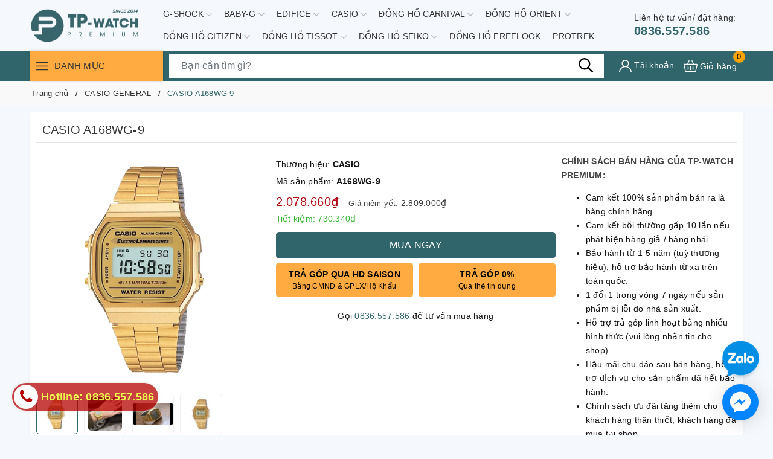

--- FILE ---
content_type: text/html; charset=utf-8
request_url: https://www.google.com/recaptcha/api2/anchor?ar=1&k=6Ldtu4IUAAAAAMQzG1gCw3wFlx_GytlZyLrXcsuK&co=aHR0cHM6Ly90cHdhdGNoLmNvbS52bjo0NDM.&hl=en&v=N67nZn4AqZkNcbeMu4prBgzg&size=invisible&anchor-ms=20000&execute-ms=30000&cb=f03bhsqgacy7
body_size: 48494
content:
<!DOCTYPE HTML><html dir="ltr" lang="en"><head><meta http-equiv="Content-Type" content="text/html; charset=UTF-8">
<meta http-equiv="X-UA-Compatible" content="IE=edge">
<title>reCAPTCHA</title>
<style type="text/css">
/* cyrillic-ext */
@font-face {
  font-family: 'Roboto';
  font-style: normal;
  font-weight: 400;
  font-stretch: 100%;
  src: url(//fonts.gstatic.com/s/roboto/v48/KFO7CnqEu92Fr1ME7kSn66aGLdTylUAMa3GUBHMdazTgWw.woff2) format('woff2');
  unicode-range: U+0460-052F, U+1C80-1C8A, U+20B4, U+2DE0-2DFF, U+A640-A69F, U+FE2E-FE2F;
}
/* cyrillic */
@font-face {
  font-family: 'Roboto';
  font-style: normal;
  font-weight: 400;
  font-stretch: 100%;
  src: url(//fonts.gstatic.com/s/roboto/v48/KFO7CnqEu92Fr1ME7kSn66aGLdTylUAMa3iUBHMdazTgWw.woff2) format('woff2');
  unicode-range: U+0301, U+0400-045F, U+0490-0491, U+04B0-04B1, U+2116;
}
/* greek-ext */
@font-face {
  font-family: 'Roboto';
  font-style: normal;
  font-weight: 400;
  font-stretch: 100%;
  src: url(//fonts.gstatic.com/s/roboto/v48/KFO7CnqEu92Fr1ME7kSn66aGLdTylUAMa3CUBHMdazTgWw.woff2) format('woff2');
  unicode-range: U+1F00-1FFF;
}
/* greek */
@font-face {
  font-family: 'Roboto';
  font-style: normal;
  font-weight: 400;
  font-stretch: 100%;
  src: url(//fonts.gstatic.com/s/roboto/v48/KFO7CnqEu92Fr1ME7kSn66aGLdTylUAMa3-UBHMdazTgWw.woff2) format('woff2');
  unicode-range: U+0370-0377, U+037A-037F, U+0384-038A, U+038C, U+038E-03A1, U+03A3-03FF;
}
/* math */
@font-face {
  font-family: 'Roboto';
  font-style: normal;
  font-weight: 400;
  font-stretch: 100%;
  src: url(//fonts.gstatic.com/s/roboto/v48/KFO7CnqEu92Fr1ME7kSn66aGLdTylUAMawCUBHMdazTgWw.woff2) format('woff2');
  unicode-range: U+0302-0303, U+0305, U+0307-0308, U+0310, U+0312, U+0315, U+031A, U+0326-0327, U+032C, U+032F-0330, U+0332-0333, U+0338, U+033A, U+0346, U+034D, U+0391-03A1, U+03A3-03A9, U+03B1-03C9, U+03D1, U+03D5-03D6, U+03F0-03F1, U+03F4-03F5, U+2016-2017, U+2034-2038, U+203C, U+2040, U+2043, U+2047, U+2050, U+2057, U+205F, U+2070-2071, U+2074-208E, U+2090-209C, U+20D0-20DC, U+20E1, U+20E5-20EF, U+2100-2112, U+2114-2115, U+2117-2121, U+2123-214F, U+2190, U+2192, U+2194-21AE, U+21B0-21E5, U+21F1-21F2, U+21F4-2211, U+2213-2214, U+2216-22FF, U+2308-230B, U+2310, U+2319, U+231C-2321, U+2336-237A, U+237C, U+2395, U+239B-23B7, U+23D0, U+23DC-23E1, U+2474-2475, U+25AF, U+25B3, U+25B7, U+25BD, U+25C1, U+25CA, U+25CC, U+25FB, U+266D-266F, U+27C0-27FF, U+2900-2AFF, U+2B0E-2B11, U+2B30-2B4C, U+2BFE, U+3030, U+FF5B, U+FF5D, U+1D400-1D7FF, U+1EE00-1EEFF;
}
/* symbols */
@font-face {
  font-family: 'Roboto';
  font-style: normal;
  font-weight: 400;
  font-stretch: 100%;
  src: url(//fonts.gstatic.com/s/roboto/v48/KFO7CnqEu92Fr1ME7kSn66aGLdTylUAMaxKUBHMdazTgWw.woff2) format('woff2');
  unicode-range: U+0001-000C, U+000E-001F, U+007F-009F, U+20DD-20E0, U+20E2-20E4, U+2150-218F, U+2190, U+2192, U+2194-2199, U+21AF, U+21E6-21F0, U+21F3, U+2218-2219, U+2299, U+22C4-22C6, U+2300-243F, U+2440-244A, U+2460-24FF, U+25A0-27BF, U+2800-28FF, U+2921-2922, U+2981, U+29BF, U+29EB, U+2B00-2BFF, U+4DC0-4DFF, U+FFF9-FFFB, U+10140-1018E, U+10190-1019C, U+101A0, U+101D0-101FD, U+102E0-102FB, U+10E60-10E7E, U+1D2C0-1D2D3, U+1D2E0-1D37F, U+1F000-1F0FF, U+1F100-1F1AD, U+1F1E6-1F1FF, U+1F30D-1F30F, U+1F315, U+1F31C, U+1F31E, U+1F320-1F32C, U+1F336, U+1F378, U+1F37D, U+1F382, U+1F393-1F39F, U+1F3A7-1F3A8, U+1F3AC-1F3AF, U+1F3C2, U+1F3C4-1F3C6, U+1F3CA-1F3CE, U+1F3D4-1F3E0, U+1F3ED, U+1F3F1-1F3F3, U+1F3F5-1F3F7, U+1F408, U+1F415, U+1F41F, U+1F426, U+1F43F, U+1F441-1F442, U+1F444, U+1F446-1F449, U+1F44C-1F44E, U+1F453, U+1F46A, U+1F47D, U+1F4A3, U+1F4B0, U+1F4B3, U+1F4B9, U+1F4BB, U+1F4BF, U+1F4C8-1F4CB, U+1F4D6, U+1F4DA, U+1F4DF, U+1F4E3-1F4E6, U+1F4EA-1F4ED, U+1F4F7, U+1F4F9-1F4FB, U+1F4FD-1F4FE, U+1F503, U+1F507-1F50B, U+1F50D, U+1F512-1F513, U+1F53E-1F54A, U+1F54F-1F5FA, U+1F610, U+1F650-1F67F, U+1F687, U+1F68D, U+1F691, U+1F694, U+1F698, U+1F6AD, U+1F6B2, U+1F6B9-1F6BA, U+1F6BC, U+1F6C6-1F6CF, U+1F6D3-1F6D7, U+1F6E0-1F6EA, U+1F6F0-1F6F3, U+1F6F7-1F6FC, U+1F700-1F7FF, U+1F800-1F80B, U+1F810-1F847, U+1F850-1F859, U+1F860-1F887, U+1F890-1F8AD, U+1F8B0-1F8BB, U+1F8C0-1F8C1, U+1F900-1F90B, U+1F93B, U+1F946, U+1F984, U+1F996, U+1F9E9, U+1FA00-1FA6F, U+1FA70-1FA7C, U+1FA80-1FA89, U+1FA8F-1FAC6, U+1FACE-1FADC, U+1FADF-1FAE9, U+1FAF0-1FAF8, U+1FB00-1FBFF;
}
/* vietnamese */
@font-face {
  font-family: 'Roboto';
  font-style: normal;
  font-weight: 400;
  font-stretch: 100%;
  src: url(//fonts.gstatic.com/s/roboto/v48/KFO7CnqEu92Fr1ME7kSn66aGLdTylUAMa3OUBHMdazTgWw.woff2) format('woff2');
  unicode-range: U+0102-0103, U+0110-0111, U+0128-0129, U+0168-0169, U+01A0-01A1, U+01AF-01B0, U+0300-0301, U+0303-0304, U+0308-0309, U+0323, U+0329, U+1EA0-1EF9, U+20AB;
}
/* latin-ext */
@font-face {
  font-family: 'Roboto';
  font-style: normal;
  font-weight: 400;
  font-stretch: 100%;
  src: url(//fonts.gstatic.com/s/roboto/v48/KFO7CnqEu92Fr1ME7kSn66aGLdTylUAMa3KUBHMdazTgWw.woff2) format('woff2');
  unicode-range: U+0100-02BA, U+02BD-02C5, U+02C7-02CC, U+02CE-02D7, U+02DD-02FF, U+0304, U+0308, U+0329, U+1D00-1DBF, U+1E00-1E9F, U+1EF2-1EFF, U+2020, U+20A0-20AB, U+20AD-20C0, U+2113, U+2C60-2C7F, U+A720-A7FF;
}
/* latin */
@font-face {
  font-family: 'Roboto';
  font-style: normal;
  font-weight: 400;
  font-stretch: 100%;
  src: url(//fonts.gstatic.com/s/roboto/v48/KFO7CnqEu92Fr1ME7kSn66aGLdTylUAMa3yUBHMdazQ.woff2) format('woff2');
  unicode-range: U+0000-00FF, U+0131, U+0152-0153, U+02BB-02BC, U+02C6, U+02DA, U+02DC, U+0304, U+0308, U+0329, U+2000-206F, U+20AC, U+2122, U+2191, U+2193, U+2212, U+2215, U+FEFF, U+FFFD;
}
/* cyrillic-ext */
@font-face {
  font-family: 'Roboto';
  font-style: normal;
  font-weight: 500;
  font-stretch: 100%;
  src: url(//fonts.gstatic.com/s/roboto/v48/KFO7CnqEu92Fr1ME7kSn66aGLdTylUAMa3GUBHMdazTgWw.woff2) format('woff2');
  unicode-range: U+0460-052F, U+1C80-1C8A, U+20B4, U+2DE0-2DFF, U+A640-A69F, U+FE2E-FE2F;
}
/* cyrillic */
@font-face {
  font-family: 'Roboto';
  font-style: normal;
  font-weight: 500;
  font-stretch: 100%;
  src: url(//fonts.gstatic.com/s/roboto/v48/KFO7CnqEu92Fr1ME7kSn66aGLdTylUAMa3iUBHMdazTgWw.woff2) format('woff2');
  unicode-range: U+0301, U+0400-045F, U+0490-0491, U+04B0-04B1, U+2116;
}
/* greek-ext */
@font-face {
  font-family: 'Roboto';
  font-style: normal;
  font-weight: 500;
  font-stretch: 100%;
  src: url(//fonts.gstatic.com/s/roboto/v48/KFO7CnqEu92Fr1ME7kSn66aGLdTylUAMa3CUBHMdazTgWw.woff2) format('woff2');
  unicode-range: U+1F00-1FFF;
}
/* greek */
@font-face {
  font-family: 'Roboto';
  font-style: normal;
  font-weight: 500;
  font-stretch: 100%;
  src: url(//fonts.gstatic.com/s/roboto/v48/KFO7CnqEu92Fr1ME7kSn66aGLdTylUAMa3-UBHMdazTgWw.woff2) format('woff2');
  unicode-range: U+0370-0377, U+037A-037F, U+0384-038A, U+038C, U+038E-03A1, U+03A3-03FF;
}
/* math */
@font-face {
  font-family: 'Roboto';
  font-style: normal;
  font-weight: 500;
  font-stretch: 100%;
  src: url(//fonts.gstatic.com/s/roboto/v48/KFO7CnqEu92Fr1ME7kSn66aGLdTylUAMawCUBHMdazTgWw.woff2) format('woff2');
  unicode-range: U+0302-0303, U+0305, U+0307-0308, U+0310, U+0312, U+0315, U+031A, U+0326-0327, U+032C, U+032F-0330, U+0332-0333, U+0338, U+033A, U+0346, U+034D, U+0391-03A1, U+03A3-03A9, U+03B1-03C9, U+03D1, U+03D5-03D6, U+03F0-03F1, U+03F4-03F5, U+2016-2017, U+2034-2038, U+203C, U+2040, U+2043, U+2047, U+2050, U+2057, U+205F, U+2070-2071, U+2074-208E, U+2090-209C, U+20D0-20DC, U+20E1, U+20E5-20EF, U+2100-2112, U+2114-2115, U+2117-2121, U+2123-214F, U+2190, U+2192, U+2194-21AE, U+21B0-21E5, U+21F1-21F2, U+21F4-2211, U+2213-2214, U+2216-22FF, U+2308-230B, U+2310, U+2319, U+231C-2321, U+2336-237A, U+237C, U+2395, U+239B-23B7, U+23D0, U+23DC-23E1, U+2474-2475, U+25AF, U+25B3, U+25B7, U+25BD, U+25C1, U+25CA, U+25CC, U+25FB, U+266D-266F, U+27C0-27FF, U+2900-2AFF, U+2B0E-2B11, U+2B30-2B4C, U+2BFE, U+3030, U+FF5B, U+FF5D, U+1D400-1D7FF, U+1EE00-1EEFF;
}
/* symbols */
@font-face {
  font-family: 'Roboto';
  font-style: normal;
  font-weight: 500;
  font-stretch: 100%;
  src: url(//fonts.gstatic.com/s/roboto/v48/KFO7CnqEu92Fr1ME7kSn66aGLdTylUAMaxKUBHMdazTgWw.woff2) format('woff2');
  unicode-range: U+0001-000C, U+000E-001F, U+007F-009F, U+20DD-20E0, U+20E2-20E4, U+2150-218F, U+2190, U+2192, U+2194-2199, U+21AF, U+21E6-21F0, U+21F3, U+2218-2219, U+2299, U+22C4-22C6, U+2300-243F, U+2440-244A, U+2460-24FF, U+25A0-27BF, U+2800-28FF, U+2921-2922, U+2981, U+29BF, U+29EB, U+2B00-2BFF, U+4DC0-4DFF, U+FFF9-FFFB, U+10140-1018E, U+10190-1019C, U+101A0, U+101D0-101FD, U+102E0-102FB, U+10E60-10E7E, U+1D2C0-1D2D3, U+1D2E0-1D37F, U+1F000-1F0FF, U+1F100-1F1AD, U+1F1E6-1F1FF, U+1F30D-1F30F, U+1F315, U+1F31C, U+1F31E, U+1F320-1F32C, U+1F336, U+1F378, U+1F37D, U+1F382, U+1F393-1F39F, U+1F3A7-1F3A8, U+1F3AC-1F3AF, U+1F3C2, U+1F3C4-1F3C6, U+1F3CA-1F3CE, U+1F3D4-1F3E0, U+1F3ED, U+1F3F1-1F3F3, U+1F3F5-1F3F7, U+1F408, U+1F415, U+1F41F, U+1F426, U+1F43F, U+1F441-1F442, U+1F444, U+1F446-1F449, U+1F44C-1F44E, U+1F453, U+1F46A, U+1F47D, U+1F4A3, U+1F4B0, U+1F4B3, U+1F4B9, U+1F4BB, U+1F4BF, U+1F4C8-1F4CB, U+1F4D6, U+1F4DA, U+1F4DF, U+1F4E3-1F4E6, U+1F4EA-1F4ED, U+1F4F7, U+1F4F9-1F4FB, U+1F4FD-1F4FE, U+1F503, U+1F507-1F50B, U+1F50D, U+1F512-1F513, U+1F53E-1F54A, U+1F54F-1F5FA, U+1F610, U+1F650-1F67F, U+1F687, U+1F68D, U+1F691, U+1F694, U+1F698, U+1F6AD, U+1F6B2, U+1F6B9-1F6BA, U+1F6BC, U+1F6C6-1F6CF, U+1F6D3-1F6D7, U+1F6E0-1F6EA, U+1F6F0-1F6F3, U+1F6F7-1F6FC, U+1F700-1F7FF, U+1F800-1F80B, U+1F810-1F847, U+1F850-1F859, U+1F860-1F887, U+1F890-1F8AD, U+1F8B0-1F8BB, U+1F8C0-1F8C1, U+1F900-1F90B, U+1F93B, U+1F946, U+1F984, U+1F996, U+1F9E9, U+1FA00-1FA6F, U+1FA70-1FA7C, U+1FA80-1FA89, U+1FA8F-1FAC6, U+1FACE-1FADC, U+1FADF-1FAE9, U+1FAF0-1FAF8, U+1FB00-1FBFF;
}
/* vietnamese */
@font-face {
  font-family: 'Roboto';
  font-style: normal;
  font-weight: 500;
  font-stretch: 100%;
  src: url(//fonts.gstatic.com/s/roboto/v48/KFO7CnqEu92Fr1ME7kSn66aGLdTylUAMa3OUBHMdazTgWw.woff2) format('woff2');
  unicode-range: U+0102-0103, U+0110-0111, U+0128-0129, U+0168-0169, U+01A0-01A1, U+01AF-01B0, U+0300-0301, U+0303-0304, U+0308-0309, U+0323, U+0329, U+1EA0-1EF9, U+20AB;
}
/* latin-ext */
@font-face {
  font-family: 'Roboto';
  font-style: normal;
  font-weight: 500;
  font-stretch: 100%;
  src: url(//fonts.gstatic.com/s/roboto/v48/KFO7CnqEu92Fr1ME7kSn66aGLdTylUAMa3KUBHMdazTgWw.woff2) format('woff2');
  unicode-range: U+0100-02BA, U+02BD-02C5, U+02C7-02CC, U+02CE-02D7, U+02DD-02FF, U+0304, U+0308, U+0329, U+1D00-1DBF, U+1E00-1E9F, U+1EF2-1EFF, U+2020, U+20A0-20AB, U+20AD-20C0, U+2113, U+2C60-2C7F, U+A720-A7FF;
}
/* latin */
@font-face {
  font-family: 'Roboto';
  font-style: normal;
  font-weight: 500;
  font-stretch: 100%;
  src: url(//fonts.gstatic.com/s/roboto/v48/KFO7CnqEu92Fr1ME7kSn66aGLdTylUAMa3yUBHMdazQ.woff2) format('woff2');
  unicode-range: U+0000-00FF, U+0131, U+0152-0153, U+02BB-02BC, U+02C6, U+02DA, U+02DC, U+0304, U+0308, U+0329, U+2000-206F, U+20AC, U+2122, U+2191, U+2193, U+2212, U+2215, U+FEFF, U+FFFD;
}
/* cyrillic-ext */
@font-face {
  font-family: 'Roboto';
  font-style: normal;
  font-weight: 900;
  font-stretch: 100%;
  src: url(//fonts.gstatic.com/s/roboto/v48/KFO7CnqEu92Fr1ME7kSn66aGLdTylUAMa3GUBHMdazTgWw.woff2) format('woff2');
  unicode-range: U+0460-052F, U+1C80-1C8A, U+20B4, U+2DE0-2DFF, U+A640-A69F, U+FE2E-FE2F;
}
/* cyrillic */
@font-face {
  font-family: 'Roboto';
  font-style: normal;
  font-weight: 900;
  font-stretch: 100%;
  src: url(//fonts.gstatic.com/s/roboto/v48/KFO7CnqEu92Fr1ME7kSn66aGLdTylUAMa3iUBHMdazTgWw.woff2) format('woff2');
  unicode-range: U+0301, U+0400-045F, U+0490-0491, U+04B0-04B1, U+2116;
}
/* greek-ext */
@font-face {
  font-family: 'Roboto';
  font-style: normal;
  font-weight: 900;
  font-stretch: 100%;
  src: url(//fonts.gstatic.com/s/roboto/v48/KFO7CnqEu92Fr1ME7kSn66aGLdTylUAMa3CUBHMdazTgWw.woff2) format('woff2');
  unicode-range: U+1F00-1FFF;
}
/* greek */
@font-face {
  font-family: 'Roboto';
  font-style: normal;
  font-weight: 900;
  font-stretch: 100%;
  src: url(//fonts.gstatic.com/s/roboto/v48/KFO7CnqEu92Fr1ME7kSn66aGLdTylUAMa3-UBHMdazTgWw.woff2) format('woff2');
  unicode-range: U+0370-0377, U+037A-037F, U+0384-038A, U+038C, U+038E-03A1, U+03A3-03FF;
}
/* math */
@font-face {
  font-family: 'Roboto';
  font-style: normal;
  font-weight: 900;
  font-stretch: 100%;
  src: url(//fonts.gstatic.com/s/roboto/v48/KFO7CnqEu92Fr1ME7kSn66aGLdTylUAMawCUBHMdazTgWw.woff2) format('woff2');
  unicode-range: U+0302-0303, U+0305, U+0307-0308, U+0310, U+0312, U+0315, U+031A, U+0326-0327, U+032C, U+032F-0330, U+0332-0333, U+0338, U+033A, U+0346, U+034D, U+0391-03A1, U+03A3-03A9, U+03B1-03C9, U+03D1, U+03D5-03D6, U+03F0-03F1, U+03F4-03F5, U+2016-2017, U+2034-2038, U+203C, U+2040, U+2043, U+2047, U+2050, U+2057, U+205F, U+2070-2071, U+2074-208E, U+2090-209C, U+20D0-20DC, U+20E1, U+20E5-20EF, U+2100-2112, U+2114-2115, U+2117-2121, U+2123-214F, U+2190, U+2192, U+2194-21AE, U+21B0-21E5, U+21F1-21F2, U+21F4-2211, U+2213-2214, U+2216-22FF, U+2308-230B, U+2310, U+2319, U+231C-2321, U+2336-237A, U+237C, U+2395, U+239B-23B7, U+23D0, U+23DC-23E1, U+2474-2475, U+25AF, U+25B3, U+25B7, U+25BD, U+25C1, U+25CA, U+25CC, U+25FB, U+266D-266F, U+27C0-27FF, U+2900-2AFF, U+2B0E-2B11, U+2B30-2B4C, U+2BFE, U+3030, U+FF5B, U+FF5D, U+1D400-1D7FF, U+1EE00-1EEFF;
}
/* symbols */
@font-face {
  font-family: 'Roboto';
  font-style: normal;
  font-weight: 900;
  font-stretch: 100%;
  src: url(//fonts.gstatic.com/s/roboto/v48/KFO7CnqEu92Fr1ME7kSn66aGLdTylUAMaxKUBHMdazTgWw.woff2) format('woff2');
  unicode-range: U+0001-000C, U+000E-001F, U+007F-009F, U+20DD-20E0, U+20E2-20E4, U+2150-218F, U+2190, U+2192, U+2194-2199, U+21AF, U+21E6-21F0, U+21F3, U+2218-2219, U+2299, U+22C4-22C6, U+2300-243F, U+2440-244A, U+2460-24FF, U+25A0-27BF, U+2800-28FF, U+2921-2922, U+2981, U+29BF, U+29EB, U+2B00-2BFF, U+4DC0-4DFF, U+FFF9-FFFB, U+10140-1018E, U+10190-1019C, U+101A0, U+101D0-101FD, U+102E0-102FB, U+10E60-10E7E, U+1D2C0-1D2D3, U+1D2E0-1D37F, U+1F000-1F0FF, U+1F100-1F1AD, U+1F1E6-1F1FF, U+1F30D-1F30F, U+1F315, U+1F31C, U+1F31E, U+1F320-1F32C, U+1F336, U+1F378, U+1F37D, U+1F382, U+1F393-1F39F, U+1F3A7-1F3A8, U+1F3AC-1F3AF, U+1F3C2, U+1F3C4-1F3C6, U+1F3CA-1F3CE, U+1F3D4-1F3E0, U+1F3ED, U+1F3F1-1F3F3, U+1F3F5-1F3F7, U+1F408, U+1F415, U+1F41F, U+1F426, U+1F43F, U+1F441-1F442, U+1F444, U+1F446-1F449, U+1F44C-1F44E, U+1F453, U+1F46A, U+1F47D, U+1F4A3, U+1F4B0, U+1F4B3, U+1F4B9, U+1F4BB, U+1F4BF, U+1F4C8-1F4CB, U+1F4D6, U+1F4DA, U+1F4DF, U+1F4E3-1F4E6, U+1F4EA-1F4ED, U+1F4F7, U+1F4F9-1F4FB, U+1F4FD-1F4FE, U+1F503, U+1F507-1F50B, U+1F50D, U+1F512-1F513, U+1F53E-1F54A, U+1F54F-1F5FA, U+1F610, U+1F650-1F67F, U+1F687, U+1F68D, U+1F691, U+1F694, U+1F698, U+1F6AD, U+1F6B2, U+1F6B9-1F6BA, U+1F6BC, U+1F6C6-1F6CF, U+1F6D3-1F6D7, U+1F6E0-1F6EA, U+1F6F0-1F6F3, U+1F6F7-1F6FC, U+1F700-1F7FF, U+1F800-1F80B, U+1F810-1F847, U+1F850-1F859, U+1F860-1F887, U+1F890-1F8AD, U+1F8B0-1F8BB, U+1F8C0-1F8C1, U+1F900-1F90B, U+1F93B, U+1F946, U+1F984, U+1F996, U+1F9E9, U+1FA00-1FA6F, U+1FA70-1FA7C, U+1FA80-1FA89, U+1FA8F-1FAC6, U+1FACE-1FADC, U+1FADF-1FAE9, U+1FAF0-1FAF8, U+1FB00-1FBFF;
}
/* vietnamese */
@font-face {
  font-family: 'Roboto';
  font-style: normal;
  font-weight: 900;
  font-stretch: 100%;
  src: url(//fonts.gstatic.com/s/roboto/v48/KFO7CnqEu92Fr1ME7kSn66aGLdTylUAMa3OUBHMdazTgWw.woff2) format('woff2');
  unicode-range: U+0102-0103, U+0110-0111, U+0128-0129, U+0168-0169, U+01A0-01A1, U+01AF-01B0, U+0300-0301, U+0303-0304, U+0308-0309, U+0323, U+0329, U+1EA0-1EF9, U+20AB;
}
/* latin-ext */
@font-face {
  font-family: 'Roboto';
  font-style: normal;
  font-weight: 900;
  font-stretch: 100%;
  src: url(//fonts.gstatic.com/s/roboto/v48/KFO7CnqEu92Fr1ME7kSn66aGLdTylUAMa3KUBHMdazTgWw.woff2) format('woff2');
  unicode-range: U+0100-02BA, U+02BD-02C5, U+02C7-02CC, U+02CE-02D7, U+02DD-02FF, U+0304, U+0308, U+0329, U+1D00-1DBF, U+1E00-1E9F, U+1EF2-1EFF, U+2020, U+20A0-20AB, U+20AD-20C0, U+2113, U+2C60-2C7F, U+A720-A7FF;
}
/* latin */
@font-face {
  font-family: 'Roboto';
  font-style: normal;
  font-weight: 900;
  font-stretch: 100%;
  src: url(//fonts.gstatic.com/s/roboto/v48/KFO7CnqEu92Fr1ME7kSn66aGLdTylUAMa3yUBHMdazQ.woff2) format('woff2');
  unicode-range: U+0000-00FF, U+0131, U+0152-0153, U+02BB-02BC, U+02C6, U+02DA, U+02DC, U+0304, U+0308, U+0329, U+2000-206F, U+20AC, U+2122, U+2191, U+2193, U+2212, U+2215, U+FEFF, U+FFFD;
}

</style>
<link rel="stylesheet" type="text/css" href="https://www.gstatic.com/recaptcha/releases/N67nZn4AqZkNcbeMu4prBgzg/styles__ltr.css">
<script nonce="VtJQcbL10Eb5e036CWlFDQ" type="text/javascript">window['__recaptcha_api'] = 'https://www.google.com/recaptcha/api2/';</script>
<script type="text/javascript" src="https://www.gstatic.com/recaptcha/releases/N67nZn4AqZkNcbeMu4prBgzg/recaptcha__en.js" nonce="VtJQcbL10Eb5e036CWlFDQ">
      
    </script></head>
<body><div id="rc-anchor-alert" class="rc-anchor-alert"></div>
<input type="hidden" id="recaptcha-token" value="[base64]">
<script type="text/javascript" nonce="VtJQcbL10Eb5e036CWlFDQ">
      recaptcha.anchor.Main.init("[\x22ainput\x22,[\x22bgdata\x22,\x22\x22,\[base64]/[base64]/[base64]/[base64]/[base64]/[base64]/KGcoTywyNTMsTy5PKSxVRyhPLEMpKTpnKE8sMjUzLEMpLE8pKSxsKSksTykpfSxieT1mdW5jdGlvbihDLE8sdSxsKXtmb3IobD0odT1SKEMpLDApO08+MDtPLS0pbD1sPDw4fFooQyk7ZyhDLHUsbCl9LFVHPWZ1bmN0aW9uKEMsTyl7Qy5pLmxlbmd0aD4xMDQ/[base64]/[base64]/[base64]/[base64]/[base64]/[base64]/[base64]\\u003d\x22,\[base64]\\u003d\\u003d\x22,\x22GMKYwrbDpcOcwpfDu8ONNAHCjMK3TxzCuMOkwpZSwpTDnsKywpxgQsOgwpNQwrkUwpPDjHEfw5Z2TsOewpYVMsOnw77CscOWw6YNwrjDmMO5XsKEw4tpwqPCpSMkCcOFw4AQw5nCtnXCvmfDtTkxwo9PYVXClGrDpQo6wqLDjsO+Uhpyw4xENknCk8O/w5rClzvDnCfDrADCisO1wq9xw74Mw7PCpmbCucKCQsKNw4EeRHNQw68dwoROX3JVfcKMw75mwrzDqgsDwoDCq13Ci0zCrFJfwpXCqsKxw53CtgMfwqB8w7xePsOdwq3CvcOcwoTCscKvSF0Iwp/CvMKofRXDtsO/w4EHw4rDuMKUw7VybkfDqMKlIwHCqsKewq50ehZPw7NqLsOnw5DCrsOSH1QVwr4RdsO2wodtCQVQw6ZpYU3DssKpQSXDhmMWY8OLwrrCk8OXw53DqMOaw7Nsw5nDs8KcwoxCw7HDhcOzwo7CgsO/RhgAw7zCkMOxw67DvTwfGj1ww5/DsMOuBH/DmW/DoMO4emnCvcOTUsKiwrvDt8O2w6vCgsKZwo99w5MtwqZew5zDtnfCl3DDon/DicKJw5PDqxRlwqZ7U8KjKsKqIcOqwpPCksKNacKwwqdPK35BJ8KjP8OHw7IbwrZiR8KlwrA4SDVSw7VlRsKkwo4aw4XDpXhxfBPDi8OVwrHCs8OzPy7CisOYwoUrwrEFw45AN8OLfXdSLMOqdcKgCcOKMxrCvFEhw4PDpnARw4BVwqYaw7DCsEo4PcOyworDkFgKw5/CnEzCqMKGCH3DpsOZKUhDbUcBCcK1wqfDpVnCncO2w53DmVXDmcOiQhfDhwBpwrN/w75gwqjCjsKcwr4aBMKFYz3Cgj/CmDzChhDDuncrw4/DrcKYJCIfw4cZbMOJwqQ0c8O4RXh3dcOKM8OVTMOwwoDCjGjCgEg+MsOeJRjCrMKAwobDr0xcwqptL8OSI8OPw53DgQB8w4TDom5Ww43CqMKiwqDDn8O+wq3CjXXDmjZXw7TCkxHCs8KGKFgRw53DrsKLLkPCp8KZw5USI1rDrlzCvsKhwqLCpjs/wqPChTbCusOhw50gwoAXw4rDkA0OK8K1w6jDn10JC8OPS8K/OR7Dv8KsVjzCqsKNw7M7wqQkIxHCtcOLwrMvbMObwr4vVcO3VcOgEcOCPSZkw5EFwpFhw6HDl2vDuyvCosOPwqTCr8KhOsK0w5XCphnDmsOGQcOXWHUrGwUaJMKRwqbCghwJw5zCvEnCoDTCght/wp/DhcKCw6dUMmstw6rClEHDnMK0Nlw+w5hEf8KRw7QcwrJxw5XDhFHDgHRMw4UzwoE5w5XDj8OEwq/Dl8KOw443KcKCw43Ciz7DisO8V0PCtVDCn8O9ETPCqcK5al7CgsOtwp0RMDoWwqLDuHA7asOHScOSwo/ClSPCmcKeScOywp/DkyNnCTHCtlzDjcKtwoxxwpnCosOrwrrDmxTDssObw7HCny8Dw7jCkhrDi8KkLSo7KzDDq8OcQDfDvsK1wrEFw4jCk0oWw6dPw6vCuQHCkMOTw47CjsKWO8OlC8ORGsOqFcOEw4tycMOdw6/Dt0pVd8OoP8K/VsOPZsOvXS7CqsKUwpQIe0HCrA7Dm8Orw73Diwcxwoh5wrzDriTCrENewp/Dj8Kww6jDk0Z+w64eIsKMB8O7wq5FfsK5Gn4rw4vCqhPDksKqwqccKsK3OQMGwqUAwoIhPWHDoDMWw7gow4oRwo/DsGPCmTVww6HDvDESWV/[base64]/Co0xsXMKQw6BzwrPCmsOAw5kIwrV/OMKSXBfDt2YIL8K0Lzw7woTCmMOgbcOxa303w695Z8KSCsKbw6t2w5vCp8OWTwgow6EgwoHCgAXCl8O2WMO+Gx/Dh8Khwod2w4sRw6zCkk7Dhk1+wpxJdX3DtyhTBcOWwp/ConMPw6rDjcO/[base64]/CiMOiw6fCo1xQdSfCu8OIwrvDkkJIw4hXwpLCs2FWwp7Ck37DpsKxw4Ztw7PDn8OKwoUgVcOoJcO9wrfDiMK9wo9rfUMYw71ww57CggHCoT8NbhoEGGPCmsKxecKDwoVuCcOkdcKUYSNiQ8OWFhkbwqBqw7MOQ8KcccOGworCjlfCmgcrNMK2wpfDijU/VsKNJMONWScRw6DDncO2NE/DlcKWw6YCcg/DgsK8w71De8KyTCDDpWZZwqdewrjCncO5c8O/[base64]/DkljCh8OBwpdEwrPDtyNZIiHCh8KVwqlaA0EDw6p4wqJhYcOKw7/Ck3g6w4Q0CCDDpcKmw75vw5zDj8KaQsKpdChGNyZwTcOfwprCicKzST9sw7oGwo7Dr8OzwowAw5PDsgcww7bDqmbCpUHDqsK5w7xUwpfCr8OtwokDw63Dn8OPw5vDicOUasKoGSDCqBctwq/Dn8OGwol5wo3DicODw5Y6BjDDjcOZw78qwpFawqTCsT1Jw4A+wpDDkR1owohcbUbCssKawpgCG3gew7DCs8O5FmNEM8KFwoogw4xHUxN6a8OpwosvJhA/By9WwqZfXcKew61Twpwpw7jCv8Kaw4t2PMKpbHPDsMOKw5/[base64]/ClGnDicKoCQfCu8Kxw6nCu8KEZElWDHpxPMK7w6cVHifCvSEOw43Cnxpzw5ENw4fDpsOQKcKkw5TDj8K0WFXCocOpAcKjwpZkwqrDvsKqPk/DvksRw6jDi2oDa8KBaXRtw67Ct8Odw5TDtMKGKnTCvAcedsK6E8KwN8OTw7ZfWCjDgMOJwqfDuMOiwoHDiMKWwrApT8KpwoXDpcKpSCXChcKjR8O9w5R8wpfCssKEwpBTEsOfHsKhwpIEw6vCh8KYayXDpMK9w7/Cvn0jw5hCWMK0wrUyeC7DgMOMHl1Jw5DCl0dgwq7DmHPClg3ClhfCsCN/woDDpcKYwqHCgsOcwqJzSMOuZMOIXMKeCm/Cg8K6J3h0woTDgnxowqQTJygDIUo8w73ClcOdwp3DusKswo1fw5YQfx0AwoR6UzfCjsOow77DqMK8w5rCoyvDnkJ1w5/ChMO2KcOXYSjDnW3DnAvCh8OpRBwlTWrCnHHCtsKsw55BSCcyw5LCkzwGQFfCqFnDtVcHWxrCgsK+TMOPFQFrwqllC8Orw4I1S1kRRsO1worCusKSDRJ1w5XDv8K1HXMKccOPEsOQNQvDi3UwwrnDscKcwpsrCiTDrsKNCsKgHGTCkQ/[base64]/CmlHDq8OKw4gvdGPCji10w7HCkUbDp8KjV8OeIcKFQ2PCgcOdQCrDnlwDZ8KvdcOXw6Ajw6tAMwsiwrk4w7k/VsK1TMK7w5glMcOjw7zCjsKbDzF8w4ttw5XDjiMnw5TDt8KIDD7DnMK+w6ovOMOVPMKcwovDrcO6UMOQVQ58wrgUJsOpUMK1w7jDmyknwqQzBHxpwoDDq8K/AsOHwpxCw7TDs8O2w4XCowJZP8KCacOTAgXDjHXCtMOMwqDDkMO/wprDmMOjGlIcwqhfaAp2AMOFdT/[base64]/[base64]/YcOVRsOOwoQJw7VSw7l7wpBsQBHDjxLCs3zDu3VwwpLDrMKNbcKFw7HDo8KRw6HDtsOOwpPCtsK+w5jDicKbFTRIXXBfwpjCqQVjdMKjPsOFLcKYwoQKwqjDuionwq4XwptYwpFqQmsXw4wqc1ErFsK9AMO5JmMjwrzCt8OQw77CtRZVXsKTV2XCn8KHMcK/[base64]/Rxklw5nDl1BcMcKLwrRgwpg4w4zDm2/DncKoJcKHdMKLK8OywqAPwqpafEkiEn0mwoRNw4ZCw59meULDl8KwQcK6w50DwqXDisKgw73DpUpywo7Cu8KuKMKSwofDucKvJ3XDj3bDl8Khwr3Dk8KfY8OSBxfCtcKlw5/ChiLCm8KgEUvDo8KdYn5lw5w2w4XClEzDkU/CjcK6wpAwX2/[base64]/wq85YxQfCUsSwozCucOuwqZAwp3Ch8OtIsOCRsKKNy3ClcKXD8OeP8OJw695VAPCj8OhAMKMecOrwp9pKWpdwqXDtQorSsOJw7PDncKVwpUsw6PDgT87XCVNMMK9H8Kdw7kIw49/esKQUVp0worDiULCtXvDoMKYwrTCkcKiw4dew4F4OcKkw6HDiMKOcV/CmQ50woLDvld+w7s6bMOucsKeKgdJwpVmYMO4wpLDrMKjP8OjCMO/[base64]/HsKQJMKXNMO6W8K1aR5tGVLCv8K/TcKDwrYxDEE2G8Oww7taP8OyZsOSKsKZw4jDqMOOwplzVcKVKHnCtTTDqxLCjjvCmxRmwqkLGm8mcsO5wr3Dg2nChR8ZwpXCunTDo8OiasKAwpt3wpjDocKYwrULw7nCqcKfw4pCw7x1wo3CksOwwp/[base64]/DhMOqw4nCssKoE8KbwogNSsO9wqbDucOLwrLDv8K6w64wNMOda8Okw7PClsK0w60aw4/[base64]/XsOuwpNtC154woHCiRQPOxBHw7LDnMOTJMOkwq9mw7p4w4Mdw6zDgDRNOy5LCB5YJnPCh8ODSzcMCVjDvkvCjSvDrcOWPm4UBE4nScKywq3Do3BbGSQSw4fDo8K9OMKuwqM6N8OPYEMPJQzCusKaL2vCkxdaFMK/w73CpcOxCcOEPsKQcgvDgcKFwqnDtDvDmFxPcsKuwqTDtcKVw55Ew5UBw5jChnbDlzJWD8ONwpjCs8KlLhEhQMK+w7ljwrHDtE7CqsO9T0BNw609wrZ6UsKOVSc3YcO7cMOqw7PChy1pwrJDwpDDt2UZw506w6DDr8KodsKPw7LDiTBsw7ZNPDE9w4jDgsK5w6/CicKCXFLDhjvCncKYOQYdGkTDosOADMObaRNOIAQwSljCp8OMRU4hIkpvwq3DgTnDrsKhw4VCwqTCnV0gwq8+wqBoCC/DhcK8PcOowrnDhcKnWcOwDMK3Hhk7GgtWUxdbwqjDpTXCr0dwISHDocO+HRrDqsOaUm3DkykaZMKzDDPDv8KBwoLDi2JLJMKcT8OVw5oewoTCrsOMPzQ+wrvCjcOdwqorchzCncK3w5YTw4vCgcORfsOOUzJvworCpMKWw41Nwp/CuXvDkBwvV8KbwqR7NnM5AsKvZ8OLwq/DusKkw7rDgsKVw4J2wr3CicOJG8KHLMObd1jCiMOIwrtMwpckwrw8RQvCkzfCihQsHcOnFnXDjsKBKMKbSHnClsObB8OGWV/Du8OPegHDkRrDvMOmDMKUECrCisKIXkUoXEtJQsOwNxs+w4dsBsKCw4ZNwo/[base64]/ClgnDt3srw55tcW46VMK1fsKKFyNePBtWGcOrwpjDvBnDrcOxw6HDu3HCkcK0wrsuL1vCu8KcKMKEcyxTw4lhw43CtMKHwpPCisKew5hVdMOsw7llX8OKFHBGVEXCh3LClDrDpcKZworCm8K/[base64]/Djm96w57DosKHYyjCrCoxaD7DmsKyPsOjw5/Cn8Ouwrc9OXXDgsO6w43CvMKyW8KVcnjCi1Jaw7lyw7nCocKqwq7CssKjYMK8w71Rwr44wonCuMOtakdvTUhbwpd2wp0NwrbCgsK/w5LDkgjDu27DqcKfBgHCl8KGH8OFfcKGYcK2YgfDtsOAwpQ3woXChG9yIB3ChsKUw5QSTsKARBDDkCzDh1oawqdWdCpDwpg8TMOIOl/DrS/[base64]/OMKxw4Rew6bCocKkBMOHw6hpNwlaw4QaOEpWw4ICaMOcETYiw6XDmMK5wrEudMOKesK6w7fDnMKYwrVRwqTDkMKCL8KWwqHDv0jChS9XIMOKLQfCl2bCkmYCRHbCtsKzwokPw5lufMKHbXbCncKww5jDnMOFHl/DucKJw55FwpAtSQBMIMK8YDZfwr/ChsOJbjByZH1BHsK7VMKrQyXCm0YRSMK9P8K7Y2A4wqbDlcOFbsOGw65cb1zDj2V6R27CucOVw7zDiiLCmRvDl0/[base64]/woxyGsKMw5VtwrN/w6NBw6ZTwpkcw5jCksKxLXbClThXw7o0wqPDiwLDkV5Ww4tDwoZVwrUvwpzDjww6d8KYBcOtwqfChcOXw7d+w7jDm8K2wobDmGJywos3w6DDr37Cl3HDkXjCo33Cg8Kxw5LDnsOKGllHwql4wqLDgkrCqcO4wrDDiRN3I1/CvsO8bVs4LsKeTj8WwoXDhT/[base64]/DlMKQwqzCvkQCV0rChcO/J8Odwr5YZiDDn8Kgw6jCoB8PBybCucOiBcKawq7CuHJIwp9IwqjChsODTMOow4/Cu1bCuwUhw4nCm09zwpLChsKqwqPDncOpXMOfwqrDmW/Ck0XDnGc+w5PDuEzCn8KsAUAuSMOTw57DuAY+IDHDu8K9C8Kawq7ChHfDmMOhaMOCBXljc8O1b8OjfHA6b8OoDMKtw4LCtcKCwq/[base64]/CohvCoHXCtsK+w5nDmMKqdRPCrwXCgWNCTW3Cl1/CmRvCgMOzFh/CpMKLw6fDu2VDw4hfwrHDkT/Cs8K3NsOew77Dh8OiwoTClAV+w6XDpzNzw7TCqMO4wqDChV9wwp/[base64]/wpbDmcKyw4g4bcKLd8OPEsOTMWgyw6c7TxfCrMKVwps7w5gbUBVIwq3DihfDgMOCwpxtwq5zEsOREsKiwqQSw7YBw4DDkyjDosKyESVGwrXDjgvCn3DCqm7DmXTDljbCpcO/wolAa8ORfW1WOcKgQMKAABp3I0DCryzDqsKWw7TCvi9zw61yVyIlw60Nwq54wovCqEbDinxpw5wwQ0DCvcK1w7fCg8OgFE1EJ8K/[base64]/Cm8KmwrQgPT7CmMOmHEIla8O/wqgSw7wnwrDCuU1jwrElwpHDvTw3XnRAD2HDnMO3fsK4cjQBw79OTcKSwpFgYMKRwqUrw4jDr346bcKvOFVwE8OsYDPCi1rDncODQxPDljAnwrRMdhAcw63DqADCmmp4KRQ+w43DmRdGwpN6w5JLw6p/fsOlw6PDoCfDusOcw7vCssOww7RzfcOBwqdzwqM2wrsmIMOqGcOVwr/Dv8Osw6jCnUfCs8O6w4DDhcKvw6FbY3MXwrTDnVnDpsKFYFAieMOtYSJmw4fCm8Odw7bDkR9awrskw7pPwprDusKGLFNrw7LCmsOyRcO3w41GKgDCgcOuMgEiw6laYsOqwr/CgR3CrkrDi8OKIRDDjMKkwrfCp8OkdEHDjMO9w7lZO2fCg8KQw4ljwpLDn0dfRXfDhSTCpMO+XT/CpMKLBWR8BMOVI8OZJcOBw5cjw7PCngZBJsKNFcOxJcKAOcOFaCfCkmfCi2fDucKuD8O6OMKLw7pNJMKMTcKqwoYtwoErHVcWYMOeQTHCicKmwp/DqsKJw6vCscOqP8KgcsOnWMO0FMOOwqZhwprChwjCs0Z3ZSjCk8K1fhHDrg5ZXnLCkzI1w5QrV8KEC3TDvhpowrA5wrTCpR/[base64]/DujbDsD4LHznDnsKOw4/Cr8KUwop6w63DuTjCicKgw57CjnrCjjnCp8OoFDVGGMOSwrACwqDDmWFHw5AQwpdzLMOiw4RjVHHCu8K0w7BhwrsKOMOKDcOzw5R7wqEhw6Ngw4DCqFjDrcOjR1/DvhlqwqfDrMO7w7UrVTTDtsOZw61Qwq4uRjXCkzF/w6rCly8ZwqEEwpzCnQvDj8KCRDJ9wpgBwqIPZcOEw6Rbw47DucKnAAw7YkUdQCsOEhLDksOVImRQw6LDo8Ouw6XCnMOBw61jw4bCocOhw7fDo8OxEEZXw74tLMOKw5/[base64]/wqsXRcOlKB1uC8O+SUBJw787wp3ClTd9dFDCkwjDhcKnFMKQwpXClkxgPsOKwq5CUMK4XhbDg0ZLYlUIPkfDtMOFw5jDm8KPwprDuMOPdsKbQRc7w5HCtVBmwqcYesK5ZFPCgsKAwp/[base64]/CtCjCisKwSMKYw7krw63Dr8OXw6lWS8O4GsORw7nCszAzFhjDmTjDsVrDt8KqUsOSByghw65XIVvCp8KEdcK0w6kqw6Mmw7MZwqHDhcKrw43DjWMvamrDhcOFwrPDi8OvwpPCtx1iwox/w6fDnUDCg8OnT8K3wr3Du8KgUcO9SGoZDsKzwrzDkg/[base64]/CiDQaaEchw5grw5fCpsK5w5doW8O/w43CrV3CmjnDjkPDg8KUwptsw7jDtMOBdcOjQsOKwpI1wqRgPgXDn8Kkw6LDl8KPBkTDkcKnwqrDiDQbw7Q7w4giw4VxEHVJw5zCn8KOTX1Rw4BIVRVeOMKuTcO1wrMQZm7DosK/dUTCvHs4IMKgO0jDhsK+IsKXaGNXbmLCr8Kxbycdw6zDuDHDicOXfB3CvsK2Bn83w5ZzwptEw5IGw6Q0RsOsGRzDj8KZKsKZG0ZLwojDjhrCk8O+w4pSw5MaXMOqw6tgw6dLwqTDoMOjwrQ1FyJFw4vDg8KhXMOLfyrCsihEw7jCrcKXw7Y7Jhp2w7zDgMO7LiFQw7/CucK8d8OpwrnDm1ErJnXCn8OZLMK0w53Dv3vCk8KgwofDisOVRmYiW8K2wpV1wo/[base64]/DksKKwpVYw7dLwq/[base64]/CoUpwwpkkK8Knw4AND8OaQsKyBsOPZsOowp/DkAXCkcOzVWIyLV3DrsOuZ8KjMlcdbRAWw4x4wqRJV8OawoUaRQlbEcKPRsO+w5/DjwfCssO3wpXCmwvDoTfDjsKdIMOswppRfMKvX8OwSz3DksOAwrLDjk95wpvDrMKpXxTDucKZwpTCsTfDk8KweXRvw5ZtfMKKwok6w6PCoSPDvjRDScOlwo9+JcKpbRXCnShtw7fDucOAIsKUw7HDgHLDosOZNh/CswXDjcOTP8OAQsOnwo3DvcKFPcOywrXCqcKQw5zDhDnDnMO1AWFLSm7CiX55wrxMwrkrw5XCnFRWJcK1RMKoC8Odw49wYcOwwrrCpMKMeTXDpMKXw4gzNMKGUhJNwqhEPsOGYDo2eHslw4sPRGBEZcKNa8OTU8Ojwq/CpsOtw55Iw44sU8OBw71iDHAwwoXDslEQQsOVZW8TwrDDl8KEw7ohw7zCkMKuYsOWw4HDijDCj8ONBMOMw4/Dim7CqS3DncOZwq8/[base64]/DgmHDlwl7wqg2PcOow79kw5RjccO0RxdSalEKeMOgZFgFaMOOw4siUh/[base64]/woI4HMO7KsO2Z8O7wobCrcKxTQoNch1oLAdfwqZcwq/[base64]/WcKpXj7DtcKCwoBBfEwHRsOISBIrwp7CvMK9aMKSHsK3w53CuMOcIcK0XsOHw67CosOXw69Qw7LCpHg2Rj9TK8KqdMK5TnPDgsOiwoh9LThWw7rDlMKnT8KcC2rClMOHXWFswr8BUsKfC8KywoNrw7oWOcKHw49rwp41wqPDs8K3K2wEKsOLTw/CvlfCt8OlwqVqwp0tw446w5zCrcKKw5TDkHXCsADCtcOeM8KjRy4leT7CnkzDgcOKHVFoTghIL0TCox9nWnBRw7zCq8KafcKWKgFKw7vCm3XDsTLCi8Ocw7XCjyIiSsOQwpUOC8KxTQXDm3XCtsKpw7t7wp/DoirCvMKFRhBcw5fDqMK7RMKUR8K9wpfDnXvDqnUNDh/Cu8O1wprCoMKNEFDCisO+wr/[base64]/CicKrw49nDsKBGgrCncOfw7QhwpMHaBPDmcOkD2FFJiXDqDTDnyIxw4crwqI/PsKWwqxRZMOXw7UCacOVw6Y/CHEoESJ9w53Cmi0dVWDCiVowNsOWUCN1emNfY0xIGsKywoXChcKuw44vw7QIR8OjZ8OZwqtCwozDs8OlLBkkKg/Du8Opw7pFdcObwr3CrFhxw6fCpBfCssK1VcKTw5xcXX4bMg17wrt6aiTDlcKFCMOoVsK+MMKPwqnDhMOBKWBTFUHChcOPTGnCj3/Djy0hw7ZYNcOlwptawpnCr39Hw4TDisKgwoBbOcKywqfCk0LDvcKiw4tVCDMAwojCi8OmwqbCpzsndzY/H1bChMKUwoTCp8Olwq50w7kkw7jCn8Obw5VoaxHDtj7CpWZrWgjDvcO9JMOBJkR4wqLDmEg0CRrCoMK4w4IDfcKqNhF7MhtWwpAmw5PCrcOEw5/CtwdWwpbCusOEw5/[base64]/DsMKawofDmF0TIi98wokBw7obw7jDoQXDuMKMwrHCghwQDUAJwpE8VVQaYW/ClsOZAMOpZEtdQzDCk8KkYXvDosKRbFnDo8OfO8O/[base64]/Dr0opwpPDsR7CqTPCi8KxwpgRwqvCuTfDhT1YdcOLw7fChMKNBw7CisOCwpYew4nCkQTCicOFL8O4wpbDksK+wrUBHcKbIsOOwqTDgSrCkcKhwpLCsGnCghQAb8K7T8K4ScOiw6Y2w7DCoSIjNMOAw7/CiG95G8OuwoLDiMOeBMK5wp7Dq8Oaw7MqQVtNw4kPNMK/wpnDjzEewp3DqGfCi0XDpsKyw4sxQ8KWwpMRDVdrwp7Dsll/DnIVWsOUfcONXlfCg2jCligjDhQZw67Ci3YKNMKiK8O3OhrClA1WFMKMw4UaYsOdw6NUB8K5wofCjUopAVpHGHgwH8KEw7rCv8K7R8Kpw7Vgwp/CigLCtRALw5/[base64]/Ct8Ozdj/Cr1xGw6PDjsOtwrMGwpnDtMOEwonDmVnDmQkTwrfCr8OUwqk1IH1Pw5Fsw4g9w4bCpFh1bRvCsRnDiBBeOhl1AMOlXTc1w5o3aD0gHnzDukV4wo/DhMKEwp0ICSTCjnokwoFHw5XCl341esKwcGpawpclbsOuw4oRwpDDk1Mtw7fDiMOIA0PDgi/Dujp3wo0BCcOAw6ZGwq3DrsOJwpbDuwlXS8ODSMOaKnPChFPDssKNwoBVaMOVw5IcQcO0w5hCwoJ5LcKLB2TCjVDCu8KjIxBHwospFSXCsztGwrrDicOCY8KYbcOiAMK7wpHCpMKJwoAGwoZXW1/Dh1BGEW1cw6w9XsKswopVwrTDoBNEL8ODJw15csOnw5bDthBCwr1bD2TCtSHCiinCt3TDksK7eMO/woAoHTJLwoNlwrJXwoZrVHXCpMOdZiXDpzpaKMK8w6PCkxVwZ1bCiAzCrcKMwoghwqokDRBgOcK/[base64]/U2vDhVnDisO5Dj4Uw61aHnLDhsKiw4ZGwospccKDw40nwpPCl8ONw4cQNm1OWwvChsO/EwrCqMKnw7vCvMK6w48cPcOQcHNaUBjDoMOIwpNTIGHCosKQwrFFQDNmwosWPhzDvl/Con9CwpnDoGLDo8KKGMKKwo44w4tVBQ5aU3Zbw5XDhk5UwqHCkl/CohVZGBfCkcO2fx/CosOpRMOlwpA2wq/CpER7wrYdw7dgw5/CpsKHdHjCqsKEw7/[base64]/CuztiSEEeEwjChcKPwpRdwqHDkFHDm8OCwp5Hw4XDvsKzZsK7KcKiPwLCoxB8w4HCncO1wq/DhcOWEsKve3sdwrQhHEXDlcOrwpBTw4HDilXDgXPCg8O1csO6wpsrw4tRHGjChkLCgSdJfxDCnHfDosKnFjXDiUF2w6fCtcO2w5fCgEZmw6ZSLk/CnihXw4nDjsOJGsOtTiI2H0TCuj/[base64]/CusK1wqLDoMOxVcOPw4vDucKLUFnCiMOCw6/CgMKowoxwS8OIwoPDn3zDryHCnMO3w7bDmDHDg3YtIWxMw6heDcOTOMKaw6FJw7sowqvDu8OEwr42w6/DlmEzw7QVWsK9LzPDvwlUw71Hwpx1SEbDtQQ+wrYwb8OLwq5aP8O3wpoiwqZ+bcKEV1AbJMKeAsO5cUcrw7dJZHvDhsOoBcKrw67CpQLDoGXCtsOFw4/[base64]/[base64]/DuiTCnMO/Ph3DoDrCsAPCuwjCkcOES8OJH8OMw5LCr8KffUrCvcOCw71/[base64]/[base64]/CrEDDrsOFwqfChsKJSxwnEsOFU3Ipw67DkMOtfhMiw6IVwpLCmsKBZUNvBMOQwpk3J8KCGwIhw5vClcOkwpBxEsK5Y8KHw7wSw7Mee8Onw4kuw4vCusOTHUTCmsOyw5h0woFvw4/CpsK5Kk0YDsOTDcKxNnnDvxvDscKbwq4IwqF/wofCp2QAcTHCgcKawqbDpMKUw73CtzgQXkMmw6Uxw6vCoWFvDznCjWrDu8KYw67CiDXCgsOKFmDCjsKBWhTCmMKiw79aS8O7wqzDgWjDo8Kub8KWcsOaw4PDv3/CksKMc8KNw5PDii9zw7FbbsOwwojDnlgPwrAkwrrCokvDt2Ykw7nClzjDmzNRI8KqP07Cgk9RZsKlM1YWGsKqCsKZRCfCjB7DhcOzd0JUw5lqwrw/M8K7w7PCsMOYciXCq8OKw6sawq4OwoB7QCLCq8OgwrlAwpLDgR7CjTvCksOgO8KhbyNTUSsOw6nDgQ4tw6HDusKKwpjDi35JJWfCncO8QcKqwrdDH0YGSMKmGsOXDmNHfXbCrcOfSgN4wrZ+w6wXRMKNwo/Dr8OHSMOew7wgcMOcworCh2zDkypBOA9QJcOKwqglw4B5OnYcw5/CuFLCvsOXccOJfxDDjcKgw7MIwpQJdMOBci/DpVzDr8Oywq1aGcO6VXsZw7/CmMO1w5oewq3DgsKObMOHCz9AwoxrAXNWwpFsw6fCiwXDkybCpMKSwqHCoMKsdzzDp8KfXHgVw73CpDsFwo8+WA9Lw4bDhcORwrDDssK9OMKww6vChsK9cMOoUMKqNcOnwqs+acOZL8KfI8ObMUPCqVfCoWzCuMOWNT/ChMKPZHfDk8OfD8Krb8K+AcOcwr7CnjvDusOOwrQLDsKKbMOdP24dY8O6w7HCqcK5w5kjw5LCqiDCvsOpY3TDscKYJFtEwrjCncK1wpIbwprDgyvCgsOJwr1NwprCsMK7IsKYw5djVUESKCnDjsKyA8K6wrHCpm/[base64]/EFbDsMOWwqvDqMOfJcK4aSPDlwZEfMOtA0pBwofDtGLDusO9wph6VQckwpFWw4nCvsOZw6PDkcKjw7l0E8Oew5MZwo/[base64]/CoWnCrXhSwpfDu8OVw5zDrW7Dj8OawpvCgcKAK8KUAMOoMsKNwrTCi8OPQsKlw6TCjsOmwpU/Zx/Dqn3Dplpuw4E0F8OIwq5iHcOpw7MKMMKZHMK6woAIw7t9VQnCmsKXfTXDs1/CrB/Ck8K+K8OawrUMwrrDiQ1TChAxw4RCwqo4N8KXf0fDtAFjZmXDuMOuw5lFTsKRNcK/[base64]/DhsKMDMOsw4DCj2U2wqMVAwRqw5LDj8K+w7BdwqHDqxc/wpDDrihEEsOTTMOawqLCijBSw7HDojENEXrCkj8Dw60Aw5DDsQ1Bwrw2cC3CkcKnwprCmH/[base64]/Di18bw5vCpjESXTzDncO0w4LCicOZwr06w7fDrThXwobCgsOCO8KiwoMLwpXDgS7DocO+OSR2OcKLwpU0fm0dwpM7OlcGJsOgCcOIw6bDk8OwEkw3PhEZfcKMw59iwp97KhnCuiIPw4XDmkALw74Zw4DClGAGfD/CpMKFw55YH8O2wpjCl1DDoMO7w7HDiMO8QMOew4HCk14WwrhKTMOuw4HDhcOWOU8pw6HDoVPDiMOeChXDn8OFwqjDlcOAwqrCnBvDi8KHw6HCt0wZBWhdUiMrVcK8I1IebiF0Kg/CpwXDgUEpw7DDjxQxJMOXw7YkwpTDuDPDkgnDu8KDwrd2FFAIaMOSS1zCosOPGh/Dt8OKw41owpIaGMKyw7pDWsKhSjAicsOUwoPCqxRYwqrDmDXDq27DqXvDjcOgwo8kw4fCvRjDgCFHw6U5wo3DqsO9wpo4ZEvDmMKoXhdVEFJjwr5wP1/Cp8OMS8KCGU9rwopKwoZtOcKyTcO+w7HDtsKvw43DiDEkbsK0GHfCm35dAgUYwpBST3MDSMKcK35ITFhIbWNdahsPDMOpOi1CwqPDjH/DhsKdw7sjw5LDuzXDplFtWsOJw5nCvUYqUsKbb3bDhsONwqszwovCr3UMwqHCr8OSw5TDrcOnGsKSwr/DhnM/TMOawpExw4cdwrJhVnoUBREzb8KCw4LDoMO5CMK3wp3Cn3YEw7jCv2lIw6hQwpxtw5g4T8K+P8O8wrMHZsOPwq0aFQRzwqIkNB5Ow7o9LMOgwrrDox3CjsK7wpfCn2/[base64]/[base64]/Csj1/ScKgZcK/TiQAwrfDhMO7wqscBcOvan/DvcO0w7/[base64]/OU7DkmRWw58xVsOrLwhGbsOZwohfUhrCjTfDlWHChzbCiExiwrEVwobDog3CjTklw7Avw4DCnQrDl8OBeGfDmF3Ct8ORwpbDrsKwKnTDhcKgw60/wprDiMKpw5HDswNKLCsvw5RIw4EzDBTCuUkmw4LClMOcHR4WBcK/[base64]/Cs8Ouw7BdCsKhUcOMw6HCvsKoZcOwwr3Cg1/DtkTCryfDm3hyw4dEJ8KJw647YlY3wp7DhVhlATXDgCzCjMOKbkMqw4jCryXDu0Q2w5RTw5PCk8Ofw6Zff8K8AMOCQ8KGw78tw7vDh0IpJMKvRMKxw5XCgMKNw5XDpcKwUMKPw4/CgsKSwpfCqcK7w78MwodkExM2IcKLw7DDi8OoQkl7FUA6w4InFhXCrcODGsOww4/[base64]/CkErCpEDCnn/Ct31Mwql3w4rDrj/DlFgWCcKdJcKcwp5Kw6JLPAHCkDRFwoJ0I8KUNVd/w6Ygw7Rjwqh7w6jDrsOfw6nDj8OTwoEMw5Jtw4rDo8K1dC3Cr8OBFcOpwrVrZcK8U0EYw7Zbw5rCp8KZLF1uwrZ2w4PCnlQXwqNKIHBuHMK/[base64]/ClMKELcOJwqzDgcOUJnrDnFbClC3CiMKNecOawrTDgMOhw7bDqsK+XiJBwp4LwoLDh3MkwqHCv8OjwpAjw5tnwrXCnMKvQXbDvwPDt8O1wqsIw4lLbMKnwobDjEnCt8OcwqTDv8OheQDDkMKKw7/DlTDCrsKzeFHCo2Mpw5zCosOzwrs4IcO7w6/CvWlow6tnw5/CtcOBdsOmPyvCg8OyfmfDlVsXwp/[base64]/Ds8O6d8OuOMOMX0HCi8K5RcKEP8KjeVnDuCofZ1bCg8O8M8K/w4PDsMK2IsOuw6sJw7A2w6PDkB5VcR3Du03DsDxWEsOyKsKFXcOmbMOtAMKaw6giw6zDn3XCiMOQa8KWwqXCs3zDksOmw54eIVAww79sw53CiTrDsyHDnGNqU8KSDsKLw5dwCMO8w45nQBXDo3FRw6rDnXbDsjhYES/Cm8OROsO1YMOmw5MCwoIFQMO+amR0w4TCv8O0w4vCksObaEIVXcOvTMK3wrvDosOGBsOwDsKkw50bMMOIVMKOWMO9GcKTWMOEwr/DrRBCwpEidcKwRy4JJsKFwp/Drw/CtzdQw7XCj2fDg8KEw5rDinHCj8OuwprDssKUXsOeUQ7CgsOTC8KROAcPdGBrNC/Cjnllw5DDpXTDhTbClMKyK8Ohchcycn/CjMORw50pWATCnMOjw7DDp8Kfw4V8F8OqwroVVcO/OsKBU8OKw7DCqMKSC3vDrQ1aHgs7w4ISNsOWeCgCccOSwpTDkMO1wrBZZcOLw7vCm3YCw5/DmMKmw7/CvMO3w6pvwqPCtQnDtEjCmcOMw7fCh8Onwo7DscKNwo7CksK6WmgBAMKtwotZw700UjDDkWfCscKAwqTDicOKMcK+wrDCrsOEI2Y4VxMGeMK9a8Ouw57DgH7CqEILwpnCtcK/woPDtRzDsQLDixrCtifCunYAwqMdwpstwo12wpjCiWgJw65gwojCgcOfdsOPw6cRYcOywrPDnTnDmEJhUg9KC8O7P2/CpsKnw4olXi7CjMOBPsOxIRtEwq9BXVdaIDgfwrVkb045w4AIw79pW8KFw71CesOKwp/CllV3acKNwqXDssO9fsOrfsK+Kw3DocO9wodxw517wp8iHsO2w7c9w7rCp8KaScKCIXXCosKpwqTDi8KCa8OcNMOYw4I3wp4eUGwBwpHDrcOxw4/[base64]/[base64]/DmjTDpGHCl8KBH8K4wpnDtQfCkEEuwoseEsK2L3LCtMKBw73CkcKqPcK4WjVrwrR+wrE/w6BowqwCTsKcEQA3KABeZ8ONDlvCjcKSwrdiwpbDtxJKw7AmwoEnwplKcEpiJ2YRDsKzITPCm1/DncOsY0JvwqfDn8ORw487wpbCinwoThIvw6rCkcKfN8OCZA\\u003d\\u003d\x22],null,[\x22conf\x22,null,\x226Ldtu4IUAAAAAMQzG1gCw3wFlx_GytlZyLrXcsuK\x22,0,null,null,null,0,[21,125,63,73,95,87,41,43,42,83,102,105,109,121],[7059694,329],0,null,null,null,null,0,null,0,null,700,1,null,0,\[base64]/76lBhnEnQkZnOKMAhnM8xEZ\x22,0,0,null,null,1,null,0,1,null,null,null,0],\x22https://tpwatch.com.vn:443\x22,null,[3,1,1],null,null,null,1,3600,[\x22https://www.google.com/intl/en/policies/privacy/\x22,\x22https://www.google.com/intl/en/policies/terms/\x22],\x22/IZQCgcDBp5FW0rFSv2DAhRm+pqdJPNzGV7m/qJrspc\\u003d\x22,1,0,null,1,1769798761103,0,0,[148,12],null,[24,101,21],\x22RC-wlMLmmcaPCVM9Q\x22,null,null,null,null,null,\x220dAFcWeA6litqXoQ_M8F-ZcGdmvzv0SoZszll230hXcfV1KlYOGtREbaAFu0R7g2-nZYJMiffnrvpXOmihI_CTmL_eKju5hhDsiw\x22,1769881560905]");
    </script></body></html>